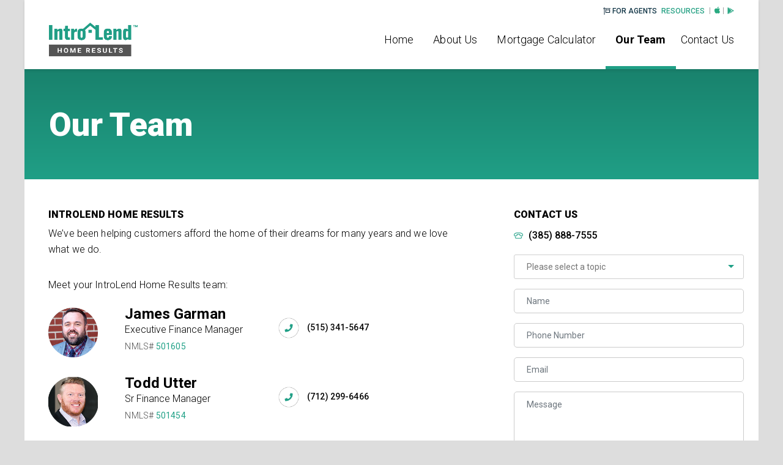

--- FILE ---
content_type: text/html; charset=utf-8
request_url: https://offices.introlend.com/chapters/west-des-moines-ia/introlend-home-results/our-team
body_size: 3211
content:
<!DOCTYPE html>
<html>
  <head>
    <title>IntroLend</title>
    <meta name="csrf-param" content="authenticity_token" />
<meta name="csrf-token" content="8P7vu4jtcty85NfFrKW/zpCyu2Axi2UM6tMDndFy0CpPyktz51kCEji3+mnZMoPrSRtbJziUtEL3NvTFu1MZDw==" />
    

    
    <meta name="viewport" content="width=device-width, initial-scale=1">
    
    <script src="/packs/js/application-d3de32cc85fbca8baa9e.js"></script>
    

    <link href="https://fonts.googleapis.com/css?family=Roboto:300,400,500,700,900&display=swap" rel="stylesheet">

    <script src='https://cdnjs.cloudflare.com/ajax/libs/jquery-validate/1.19.2/jquery.validate.min.js'></script>
    <script src='https://cdnjs.cloudflare.com/ajax/libs/jquery-validate/1.19.2/additional-methods.min.js'></script>
  </head>

  <body>
    <div class="main-container container">
        <header class="chapter-navbar-container container bg-white fixed-top pt-lg-4 pb-lg-2">

  <div class="resources">
    <span class="mr-1">
      <img src="/assets/agent_icon-22c36b40c54327032a76b724e9f35a07306303d35f3977448c2e73c0ffe9da68.svg" width="12" height="12" />
      For Agents
    </span>
    <span class="resources-link">
        <a class="" href="/for-agents">Resources</a>
    </span>

    <span class="resources-link">
      
    </span>

    <span>
       <a class="apple" href="https://apps.apple.com/us/app/introlend/id1472284906"><img src="/assets/apple_small_icon-6b7b4bdafb0aed867d97e7c8cc700cabaf456b7e7725ac0f60ad5f7bd4ea1155.svg" width="11" height="11" /></a>
       <a class="google" href="https://play.google.com/store/apps/details?id=com.introlend.app&amp;hl=en_US"><img src="/assets/google_play_small_icon-6a9e4c9837d54a69ebb15905a483049af6963f3b75e157a69645a1d0b8d9dd32.svg" width="11" height="11" /></a>
    </span>
  </div>

  <nav class="navbar navbar-expand-lg row justify-content-between align-items-center">
    <button class="col-md-2 col-sm-2 col-2 navbar-toggler collapsed" type="button" data-toggle="collapse" data-target="#navbarNavAltMarkup" aria-controls="navbarNavAltMarkup" aria-expanded="false" aria-label="Toggle navigation">
      <span class="navbar-toggler-icon"></span>
      <span class="navbar-toggler-icon"></span>
      <span class="navbar-toggler-icon"></span>
    </button>

    <div class="col-lg-4 col-md-7 col-sm-8 col-8 pl-lg-4">
        <a class="navbar-brand" href="/chapters/west-des-moines-ia/introlend-home-results"><img src="https://s3-us-west-1.amazonaws.com/introlend-prod/uploads/chapter/logo/38/IntroLend_Logo_HomeResults_Color.jpg" width="145" height="55" /></a>

    </div>

    <div class="collapse navbar-collapse local-chapter-navigation col-lg-8 col-md-12 col-sm-12 justify-content-end align-items-center px-0 px-md-3" id="navbarNavAltMarkup">
      <div class="navbar-nav">
        <a class="nav-item nav-link pr-lg-3 " href="/chapters/west-des-moines-ia/introlend-home-results">Home</a>
        <a class="nav-item px-lg-3 nav-link " href="/chapters/west-des-moines-ia/introlend-home-results/about-us">About Us</a>
        <a class="nav-item px-lg-3 nav-link " href="/chapters/west-des-moines-ia/introlend-home-results/mortgage-calculator">Mortgage Calculator</a>
        <a class="nav-item px-lg-3 nav-link active" href="/chapters/west-des-moines-ia/introlend-home-results/our-team">Our Team</a>
        <a class="nav-item nav-link " href="/chapters/west-des-moines-ia/introlend-home-results/contact-us">Contact Us</a>
      </div>
    </div>
  </nav>
</header>


      
      
      <div class="local-chapter-team">
    <div class="row chapter-heading mb-5">
        <div class="col-md-12">
            <h1 class=''>Our Team</h1>
        </div>
    </div>

    <div class="row">
        <div class="col-lg-8 px-md-4">

            <div class="container text-container mb-3">
                <div class="row">
                    <div class="col-12 col-lg-11">
                        <h2>IntroLend Home Results</h2>
                        <p>We’ve been helping customers afford the home of their dreams for many years and we love what we do.</p>
                    </div>
                </div>
            </div>

            <div class="container chapter-members">
                <div class="text-container mb-4">
                    <p>Meet your IntroLend Home Results team:</p>
                </div>

                <div class="row mb-4 mb-md-3">
                    <div class="col-3 col-md-2">
                        <figure>
                            <img src="https://s3-us-west-1.amazonaws.com/introlend-prod/uploads/user/image/99/James_Garman_web.png" width="100" height="100" />
                        </figure>
                    </div>

                    <div class="col-9 col-md-5 col-lg-5 col-xl-4">
                        <h2 class="name">James Garman</h2>
                        <p class="role">Executive Finance Manager</p>
                        <p class="license">NMLS# <a class="green-link" target="_blank" href="https://www.nmlsconsumeraccess.org/EntityDetails.aspx/INDIVIDUAL/501605">501605</a></p>
                    </div>

                    <div class="col-md-5 col-lg-5 col-xl-6 contact-details">
                        <p class="mt-md-3 mb-0 pl-md-0">
                            <img src="/assets/phone_icon_l-73976d5b7bcfb926203ecbe40c33fbae3b4bc297b87b75a9ebf6eae4807bca21.png" width="34" height="34" />
                            <a href="tel:(515) 341-5647">(515) 341-5647</a>
                        </p>
                    </div>
                </div>
                <div class="row mb-4 mb-md-3">
                    <div class="col-3 col-md-2">
                        <figure>
                            <img src="https://s3-us-west-1.amazonaws.com/introlend-prod/uploads/user/image/125/Todd_Utter_web.png" width="100" height="100" />
                        </figure>
                    </div>

                    <div class="col-9 col-md-5 col-lg-5 col-xl-4">
                        <h2 class="name">Todd Utter</h2>
                        <p class="role">Sr Finance Manager</p>
                        <p class="license">NMLS# <a class="green-link" target="_blank" href="https://www.nmlsconsumeraccess.org/EntityDetails.aspx/INDIVIDUAL/501454">501454</a></p>
                    </div>

                    <div class="col-md-5 col-lg-5 col-xl-6 contact-details">
                        <p class="mt-md-3 mb-0 pl-md-0">
                            <img src="/assets/phone_icon_l-73976d5b7bcfb926203ecbe40c33fbae3b4bc297b87b75a9ebf6eae4807bca21.png" width="34" height="34" />
                            <a href="tel:(712) 299-6466">(712) 299-6466</a>
                        </p>
                    </div>
                </div>

            </div>

        </div>

        <div class="contact-us-form-container col-lg-4 px-4 px-md-4 pl-lg-0 pr-lg-4">
            <h2>Contact Us</h2>
            <a class="telephone" href="tel:3858887555"><span class="tel-icon"></span> (385) 888-7555</a>
            <div id="contact-us-form">
                
<form class="simple_form contact-us-form" id="new_contact" novalidate="novalidate" action="/contact-us" accept-charset="UTF-8" data-remote="true" method="post">
  <div class="form-group hidden contact_chapter_id form-group-valid"><input class="form-control is-valid hidden" value="38" type="hidden" name="contact[chapter_id]" id="contact_chapter_id" /></div>
  <div class="form-group hidden contact_page_submitted_on"><input class="form-control hidden" value="/chapters/west-des-moines-ia/introlend-home-results/our-team" type="hidden" name="contact[page_submitted_on]" id="contact_page_submitted_on" /></div>
  <div class="form-group select optional contact_topic_id"><select class="form-control select optional" name="contact[topic_id]" id="contact_topic_id"><option value="">Please select a topic</option>
<option value="1">I am a Broker interested in learning more about IntroLend</option>
<option value="2">I am an Agent Interested in joining a Chapter</option>
<option value="3">I am a Loan Officer wanting to participate with local agents</option>
<option value="4">I need technical support</option>
<option value="5">I am a service provider interested in speaking with Business Development</option></select></div>
  <div class="form-group string required contact_name"><input class="form-control string required" placeholder="Name" type="text" name="contact[name]" id="contact_name" /></div>
  <div class="form-group tel required contact_phone_number"><input class="form-control string tel required" placeholder="Phone Number" type="tel" name="contact[phone_number]" id="contact_phone_number" /></div>
  <div class="form-group email required contact_email"><input class="form-control string email required" placeholder="Email" type="email" name="contact[email]" id="contact_email" /></div>
  <div class="form-group text required contact_message"><textarea class="form-control text required" placeholder="Message" name="contact[message]" id="contact_message">
</textarea></div>
  <script src="https://www.recaptcha.net/recaptcha/api.js" async defer ></script>
<div data-sitekey="6LdH5-AUAAAAADPhm9_9HiJ-E1vLQNYXtlNZ6OAl" class="g-recaptcha "></div>
          <noscript>
            <div>
              <div style="width: 302px; height: 422px; position: relative;">
                <div style="width: 302px; height: 422px; position: absolute;">
                  <iframe
                    src="https://www.recaptcha.net/recaptcha/api/fallback?k=6LdH5-AUAAAAADPhm9_9HiJ-E1vLQNYXtlNZ6OAl"
                    name="ReCAPTCHA"
                    style="width: 302px; height: 422px; border-style: none; border: 0; overflow: hidden;">
                  </iframe>
                </div>
              </div>
              <div style="width: 300px; height: 60px; border-style: none;
                bottom: 12px; left: 25px; margin: 0px; padding: 0px; right: 25px;
                background: #f9f9f9; border: 1px solid #c1c1c1; border-radius: 3px;">
                <textarea id="g-recaptcha-response" name="g-recaptcha-response"
                  class="g-recaptcha-response"
                  style="width: 250px; height: 40px; border: 1px solid #c1c1c1;
                  margin: 10px 25px; padding: 0px; resize: none;">
                </textarea>
              </div>
            </div>
          </noscript>


    <div class="form-group text required contact_message form-group-invalid">  
      <div class="invalid-captcha"></div>
    </div>

  <input type="submit" name="commit" value="Send Message" class="btn btn-block btn-primary green" data-disable-with="Send Message" />

</form>
            </div>
        </div>
    </div>

    <div class="row">
  <div class="col-lg-9 col-xl-7 mb-4 px-md-4">
    <div class="container nmls">
      <div class="row">
        <div class="col-3 col-sm-2 align-middle">
          <img src="/assets/ehl_l-8f9ed1e0dbf0d0fd791a7e3558eed866854950da87e96ce638f998872fdc6419.png" width="50" height="50" />
        </div>
        <div class="col-9 col-sm-10 align-middle pl-0">
          <p class="title mb-0">
            <strong>IntroLend Home Results, LLC</strong>
          </p>
          <p class="mb-0 black">
            Company NMLS #2445427 <a target="_blank" class="green-link" href="https://www.nmlsconsumeraccess.org/EntityDetails.aspx/COMPANY/2445427">(see the NMLS consumer access page)</a> 
          </p>
        
        </div>
      </div>
    </div>
  </div>
</div>

</div>
    </div>
    
    <footer class="container">
    </footer>
  </body>
</html>


--- FILE ---
content_type: image/svg+xml
request_url: https://offices.introlend.com/assets/apple_small_icon-6b7b4bdafb0aed867d97e7c8cc700cabaf456b7e7725ac0f60ad5f7bd4ea1155.svg
body_size: 297
content:
<svg xmlns="http://www.w3.org/2000/svg" viewBox="0 0 17.2 20.47"><defs><style>.cls-1{fill:#2aaa81;}</style></defs><g id="Layer_2" data-name="Layer 2"><g id="Layer_1-2" data-name="Layer 1"><path class="cls-1" d="M12.51,20.47c2.23,0,4.14-3.77,4.69-5.45A4.58,4.58,0,0,1,14.38,11v-.13a4.27,4.27,0,0,1,2.29-3.88,4.94,4.94,0,0,0-3.87-2c-1.62-.12-3.4.95-4.05.95S6.49,5,5.26,5C2.71,5,0,7,0,11a11.36,11.36,0,0,0,.66,3.71c.58,1.68,2.69,5.79,4.9,5.72,1.15,0,2-.82,3.46-.82S11.23,20.47,12.51,20.47ZM11.8,3.31A4.3,4.3,0,0,0,12.89,0a4.82,4.82,0,0,0-3.1,1.6A4.35,4.35,0,0,0,8.62,4.88,3.85,3.85,0,0,0,11.8,3.31Z"/></g></g></svg>

--- FILE ---
content_type: image/svg+xml
request_url: https://offices.introlend.com/packs/media/images/phone_office_icon-a28ed87a0ec1f3f1ea353cb0a9e760ed.svg
body_size: 666
content:
<svg xmlns="http://www.w3.org/2000/svg" viewBox="0 0 15.3 10.89"><defs><style>.cls-1{fill:#1e9f85;stroke:#1e9f85;stroke-width:0.3px;fill-rule:evenodd;}</style></defs><g id="Layer_2" data-name="Layer 2"><g id="Layer_1-2" data-name="Layer 1"><g id="IntroLend-Desktop"><g id="Homepage-_Contact-Us_---Pulldown" data-name="Homepage-(Contact-Us)---Pulldown"><g id="Group"><g id="phone_office_icon" data-name="phone office icon"><path id="Fill-1" class="cls-1" d="M11.24,10.74a1.92,1.92,0,0,0,1.92-1.92V7.55l-.29,0-.4-.08-.18,0V8.82a1.06,1.06,0,0,1-1,1H4.06a1.06,1.06,0,0,1-1-1V7.4l-.18,0-.4.08-.29,0V8.82a1.92,1.92,0,0,0,1.92,1.92Z"/><path id="Fill-3" class="cls-1" d="M8.09,3.58a4,4,0,0,1,1.42.2h0a.07.07,0,0,0,0,0,3.53,3.53,0,0,0,0,.64A1.8,1.8,0,0,0,10.72,6c.49.14,1.19.28,1.94.42l.4.08a1.45,1.45,0,0,0,.35,0A1.7,1.7,0,0,0,15,5.42a3.78,3.78,0,0,0-.05-2.33A3.68,3.68,0,0,0,12.82,1,11.16,11.16,0,0,0,8.09.15H7.21A11.16,11.16,0,0,0,2.48,1,3.68,3.68,0,0,0,.36,3.09a3.78,3.78,0,0,0,0,2.33A1.7,1.7,0,0,0,1.89,6.57a1.45,1.45,0,0,0,.35,0l.4-.08c.75-.14,1.45-.28,1.94-.42A1.8,1.8,0,0,0,5.82,4.48a3.53,3.53,0,0,0,0-.64.07.07,0,0,0,0,0h0a4,4,0,0,1,1.42-.2Zm-.88-.87A4.81,4.81,0,0,0,5.49,3a.89.89,0,0,0-.58.62c0,.24.06.46,0,.84a.88.88,0,0,1-.6.77c-.53.15-1.38.31-2.27.48a.55.55,0,0,1-.18,0,.85.85,0,0,1-.77-.6,2.91,2.91,0,0,1,.07-1.74C1.51,2.34,3.3,1,7.21,1h.88c3.92,0,5.7,1.32,6,2.33a2.91,2.91,0,0,1,.07,1.74.85.85,0,0,1-.77.6.58.58,0,0,1-.18,0c-.89-.17-1.74-.33-2.27-.48a.88.88,0,0,1-.6-.77c0-.38.08-.6,0-.84A.87.87,0,0,0,9.81,3a4.81,4.81,0,0,0-1.72-.25Z"/></g></g></g></g></g></g></svg>

--- FILE ---
content_type: image/svg+xml
request_url: https://offices.introlend.com/assets/google_play_small_icon-6a9e4c9837d54a69ebb15905a483049af6963f3b75e157a69645a1d0b8d9dd32.svg
body_size: 195
content:
<svg xmlns="http://www.w3.org/2000/svg" viewBox="0 0 9.91 11"><defs><style>.cls-1{fill:#29a683;}</style></defs><g id="Layer_2" data-name="Layer 2"><g id="Layer_1-2" data-name="Layer 1"><path class="cls-1" d="M.47,11,6,5.5.47,0A.84.84,0,0,0,0,.76v9.48A.84.84,0,0,0,.47,11Zm6-6L7.74,3.74,1.7.28ZM8.34,6.89l1.29-.74a.86.86,0,0,0,0-1.3L8.34,4.11,6.92,5.5ZM1.7,10.72l6-3.46L6.45,6Z"/></g></g></svg>

--- FILE ---
content_type: image/svg+xml
request_url: https://offices.introlend.com/assets/agent_icon-22c36b40c54327032a76b724e9f35a07306303d35f3977448c2e73c0ffe9da68.svg
body_size: 255
content:
<svg xmlns="http://www.w3.org/2000/svg" viewBox="0 0 12 12"><defs><style>.cls-1{fill:#1c3646;}</style></defs><g id="Layer_2" data-name="Layer 2"><g id="Layer_1-2" data-name="Layer 1"><path class="cls-1" d="M2.25,12a.37.37,0,0,0,.37-.38v-9H4.5V3.75a.76.76,0,0,0-.75.75V8.25A.76.76,0,0,0,4.5,9h6a.76.76,0,0,0,.75-.75V4.5a.76.76,0,0,0-.75-.75V2.62h1.12A.37.37,0,0,0,12,2.25V1.87a.38.38,0,0,0-.38-.37h-9V.37A.37.37,0,0,0,2.25,0H1.87A.38.38,0,0,0,1.5.37V1.5H.37A.38.38,0,0,0,0,1.87v.38a.37.37,0,0,0,.37.37H1.5v9a.38.38,0,0,0,.37.38Zm7.5-8.25H5.25V2.62h4.5Zm.37,4.12H4.87v-3h5.25Z"/></g></g></svg>